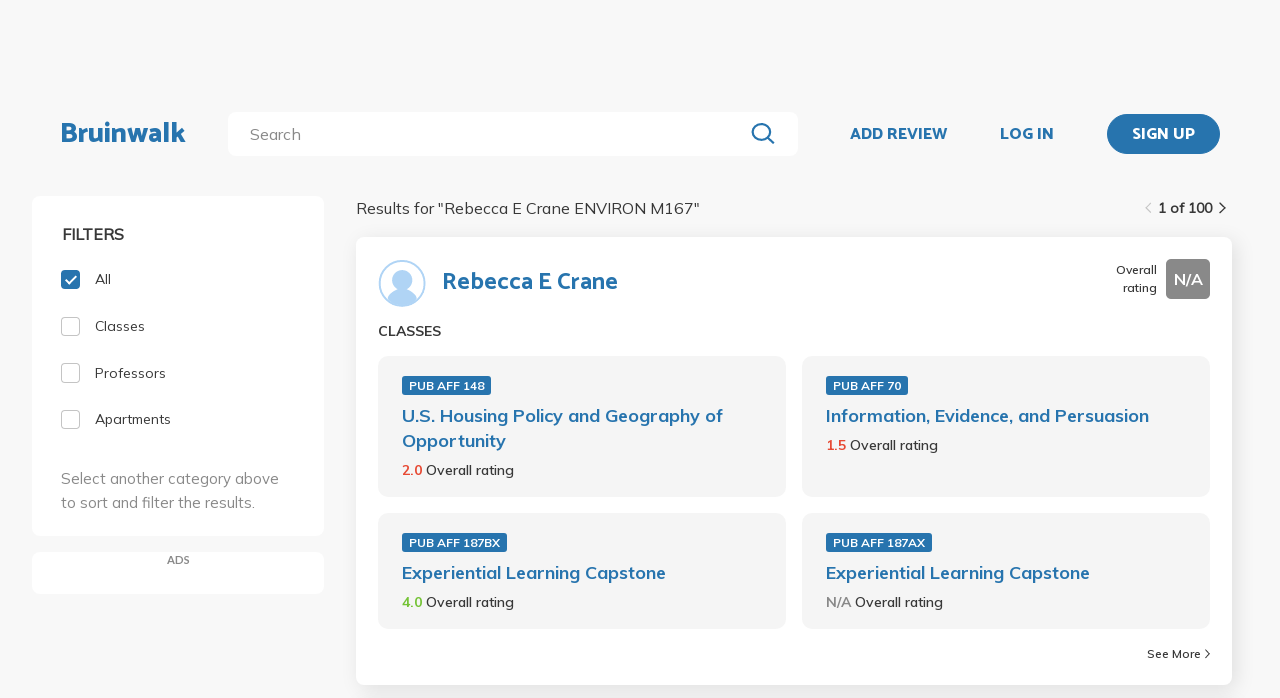

--- FILE ---
content_type: text/html; charset=utf-8
request_url: https://bruinwalk.com/search/?q=Rebecca%20E%20Crane%20ENVIRON%20M167
body_size: 9245
content:
<!doctype html>



<html lang=en>
  <head>
    <meta charset="UTF-8" />
    <meta name="viewport"
          content="width=device-width, initial-scale=1.0, maximum-scale=1.0, user-scalable=0"/>
    <meta property="fb:app_id" content="444337459097688" />
    <meta name="theme-color" content="#2774AE">
    
  <meta name="description"
        content="Search for 'Rebecca E Crane ENVIRON M167' | Bruinwalk: Your guide to UCLA."/>
  <meta name="image" content="https://bruinwalk-assets.sfo3.cdn.digitaloceanspaces.com/static-production/img/fbimg.png">
  <meta name="og:site_name" content="Bruinwalk">
  <meta property="og:type" content="website" />
  <meta property="og:title"
        content="Search for 'Rebecca E Crane ENVIRON M167' | Bruinwalk"/>
  <meta property="og:url" content="http://bruinwalk.com/search/?q=Rebecca%20E%20Crane%20ENVIRON%20M167" />
  <meta property="og:image" content="https://bruinwalk-assets.sfo3.cdn.digitaloceanspaces.com/static-production/img/fbimg.png" />
  <meta property="og:description"
        content="Search for 'Rebecca E Crane ENVIRON M167' | Bruinwalk is your guide to the best professors, courses and apartments in UCLA. Get the bear truth."/>

    
    <link rel="stylesheet" href="https://bruinwalk-assets.sfo3.cdn.digitaloceanspaces.com/static-production/CACHE/css/output.33a637feb865.css" type="text/css">
    <link href='https://fonts.googleapis.com/css?family=Lato:400,100,400italic,300,700|Open+Sans:600,800|Oswald'
          rel='stylesheet'
          type='text/css'>
    <link href="https://fonts.googleapis.com/css?family=Catamaran:400,700,800&display=swap"
          rel="stylesheet">
    <link href="https://fonts.googleapis.com/css?family=Muli:400,600,700&display=swap"
          rel="stylesheet">
    <link href="https://fonts.googleapis.com/css?family=Open+Sans:400,700,800&display=swap"
          rel="stylesheet">
    <link href="https://fonts.googleapis.com/css2?family=Mulish&display=swap"
          rel="stylesheet">
    <link rel="stylesheet"
          href="https://maxcdn.bootstrapcdn.com/font-awesome/4.5.0/css/font-awesome.min.css">
    <link href="https://cdnjs.cloudflare.com/ajax/libs/nprogress/0.2.0/nprogress.min.css"
          rel='stylesheet'/>
    
  <link rel="stylesheet" href="https://bruinwalk-assets.sfo3.cdn.digitaloceanspaces.com/static-production/CACHE/css/output.f0064fcb5f63.css" type="text/css">

    
    <link rel="shortcut icon"
          type="image/x-icon"
          href="https://bruinwalk-assets.sfo3.cdn.digitaloceanspaces.com/static-production/favicon.ico">
    <script src="https://bruinwalk-assets.sfo3.cdn.digitaloceanspaces.com/static-production/CACHE/js/output.895b5422ec1e.js"></script>
    
    <script src="https://cdn.broadstreetads.com/init-2.min.js"></script>
    <script>broadstreet.watch({ networkId: 5876 })</script>
    <title>
      
  
    Search for "Rebecca E Crane ENVIRON M167" | Bruinwalk
  

    </title>
  </head>
  <body>
    
    
    <section class="view">
      <div class="upper-content">
        



<div id="nav-ad"><broadstreet-zone zone-id="70307"></broadstreet-zone>
</div>
<nav class="content-row ">
  
  <a href="/" class="nav-link" id="nav-logo">
    
      Bruinwalk
    
  </a>
  <div class="nav-spacer"></div>
  
  <div id="nav-second-row">
    
    
<form id="nav-search"
      class="search-bar "
      action="/search/"
      method="GET">
  <input class="autocomplete"
         name="q"
         type="search"
         role="search"
         maxlength="100"
         placeholder="Search"
         
         
         autocomplete="off"
         required="required"
         formnovalidate="formnovalidate"/>
  <img src="https://bruinwalk-assets.sfo3.cdn.digitaloceanspaces.com/static-production/img/magnifying-glass.svg" class="submit-search" />
  <div class="suggestions-container"></div>
</form>


<script src="https://bruinwalk-assets.sfo3.cdn.digitaloceanspaces.com/static-production/lib/jquery.autocomplete.js"></script>
<script src="https://bruinwalk-assets.sfo3.cdn.digitaloceanspaces.com/static-production/js/app/searchBar.js"></script>

    
      <img src="https://bruinwalk-assets.sfo3.cdn.digitaloceanspaces.com/static-production/img/sliders.svg"
           id="nav-settings"
           onclick="open_modal(document.querySelector('.refine-modal'))">
    </img>
  
</div>
<div class="nav-spacer"></div>

<a href="/review/professor/"
   class="nav-link add-review"
   id="review-link">
  ADD REVIEW
</a>

  
  <div class="nav-spacer"></div>
  <a href="/accounts/login/?next=/search/"
     class="nav-link">LOG IN</a>
  <div class="nav-spacer"></div>
  <a href="/accounts/login/?next=/search/"
     id="signup-link">
    <div class="solid-button">SIGN UP</div>
  </a>

</nav>
<div id="after-nav-spacer"></div>
<script>
   $(document).ready(function() {
  
   
   var url = '/review/professor/',
       data = {
           'professor': null,
           'department': null,
           'course': null
       };
   
  
   var $addReviewBtn = $('.add-review');
   $addReviewBtn.attr("href", url + '?' + $.param(data));
   });
</script>

        <section class="content">
          
          
  <div class="row expanded-medium">
    <div class="controls small-12 medium-3 columns">
      <div class="hide-for-small-only">
<div class="browse-section bruinwalk-card row">
  <div class="browse-options">
    <form id="category_filter">
      <p class='filter-title'>FILTERS</p>
      <a  class="selected">
        <label>
          
          <input type="checkbox"
                 name="category"
                 class='checkbox'
                 value="all"
                 checked/>
          <div class="pretend-checkbox"></div>
          <div class="pretend-checkmark"></div>
          <span>All</span>
        </label>
      </a>
      <a >
        <label>
          <input type="checkbox"
                 name="category"
                 class='checkbox'
                 value="classes"
                 />
          <div class="pretend-checkbox"></div>
          <div class="pretend-checkmark"></div>
          <span>Classes</span>
        </label>
      </a>
      <a >
        <label>
          <input type="checkbox"
                 name="category"
                 class='checkbox'
                 value="professors"
                 />
          <div class="pretend-checkbox"></div>
          <div class="pretend-checkmark"></div>
          <span>Professors</span>
        </label>
      </a>
      <a >
        <label>
          <input id="apts-button"
                 type="checkbox"
                 class='checkbox'
                 name="category"
                 value="apartments"
                 />
          <div class="pretend-checkbox"></div>
          <div class="pretend-checkmark"></div>
          <span>Apartments</span>
        </label>
      </a>
      <a class="refine-button show-for-small-only">
        <span>Refine results</span>
        <br />
        <span><i class="fa fa-chevron-down icon-chevron"></i></span>
      </a>
      <div class ="refine-category">

    <div class="aux-text hide-for-small-only">
        <br />
        <p>Select another category above to sort and filter the results.</p>
    </div>

</div>
    </form>
  </div>
</div>

<div class="hide-for-small-only">
  <div class="ad bruinwalk-card" id="ad-card">
    <h6>ADS</h6>
    <div class="res-ad"><broadstreet-zone zone-id="70308"></broadstreet-zone>
</div>
    <div class="res-ad"><broadstreet-zone zone-id="88406"></broadstreet-zone>
</div>
    <div class="res-ad"><broadstreet-zone zone-id="88419"></broadstreet-zone>
</div>
  </div>
</div>
</div>
      <div class="show-for-small-only">

<div class="shader 
  closed
">
  <div class="modal-card refine-modal">
    <img class="close-modal" src="https://bruinwalk-assets.sfo3.cdn.digitaloceanspaces.com/static-production/img/cross.svg">
  </img>
  <div class="modal-contents">
    
  <div class="browse-section bruinwalk-card row show-for-small-only">
    <div class="browse-options">
      <form id="category_filter">
        <p class='filter-title'>FILTERS</p>
        <a  class="selected">
          <label>
            <input type="checkbox"
                   name="category"
                   class='checkbox'
                   value="all"
                   checked/>
            <div class="pretend-checkbox"></div>
            <div class="pretend-checkmark"></div>
            <span>All</span>
          </label>
        </a>
        <a >
          <label>
            <input type="checkbox"
                   name="category"
                   class='checkbox'
                   value="classes"
                   />
            <div class="pretend-checkbox"></div>
            <div class="pretend-checkmark"></div>
            <span>Classes</span>
          </label>
        </a>
        <a >
          <label>
            <input type="checkbox"
                   name="category"
                   class='checkbox'
                   value="professors"
                   />
            <div class="pretend-checkbox"></div>
            <div class="pretend-checkmark"></div>
            <span>Professors</span>
          </label>
        </a>
        <a >
          <label>
            <input id="apts-button"
                   type="checkbox"
                   class='checkbox'
                   name="category"
                   value="apartments"
                   />
            <div class="pretend-checkbox"></div>
            <div class="pretend-checkmark"></div>
            <span>Apartments</span>
          </label>
        </a>
        <div class ="refine-category">

    <div class="aux-text hide-for-small-only">
        <br />
        <p>Select another category above to sort and filter the results.</p>
    </div>

</div>
      </form>
    </div>
  </div>

  </div>
  <div class="modal-button-container">
    
  

  </div>
</div>
</div>
<script>
    // e can be any child element of the shader which contains the target modal, or the shader itself
    function close_modal(e) {
        e.closest(".shader").classList.add("fadeout");
    }

    function open_modal(e) {
        const shader = e.closest(".shader");
        shader.classList.remove("closed");
        shader.classList.add("fadein");
        document.body.classList.add("modal-open");
    }

    // If there exists a single visible shader
    if (document.querySelector(".shader:not(.closed)") != null) {
        document.body.classList.add("modal-open");
    }

    // [...] converts the HTMLCollection into an array
    [...document.getElementsByClassName("shader")].forEach(shader => {
        // Clicking on the shader closes the modal
        const modal_card = shader.querySelector(".modal-card");
        shader.addEventListener("click", (event) => {
            if (!modal_card.contains(event.target) && document.body.contains(event.target)){
                    // If the current element no longer exists, it means it went away on click and should not close the shader
                    close_modal(shader)
            }
        });
        // Clicking on the X button also closes the modal
        shader.querySelector(".close-modal").addEventListener("click", () => close_modal(shader));

        shader.addEventListener("animationend", (event) => {
            // Ensures that the modal won't close on other transitions such as button hover
            if (event.target == shader) {
                const classList = shader.classList;
                if (classList.contains("fadeout")) {
                    classList.remove("fadeout");
                    classList.add("closed");
                    document.body.classList.remove("modal-open");
                } else if (classList.contains("fadein")) {
                    classList.remove("fadein");
                }
            }
        });
    });
</script>

  <script>
  $(document).on('pjax:end', function() {
    document.body.classList.remove("modal-open");
  });
  </script>

</div>
    </div>
    <div class="browse">
<div class="medium-9 columns">
  <div id="result-wrapper">
    <div class="show-for-small-only">
      <div class="ad row" style="margin-bottom: 0 !important; padding: 0;"></div>
    </div>
    <div class="search-info">
      


<div class="filter-tag-wrapper show-for-small-only">
  
</div>
<script>

  $('#search_filter_type').click(function(){
      console.log('TODO: delete the tag')
  })
  
</script>

      <div class="white-space show-for-small-only"></div>
      <div class="fix-to-right">
<div class="paginator">
  <span>
    <a   class="paginator-left disabled" 
       data-pjax>
      <img  src="https://bruinwalk-assets.sfo3.cdn.digitaloceanspaces.com/static-production/img/arrow-right-disabled.svg" 
           class="left-arrow"/>
    </a>
    <span>1 of 100</span>
    <a   href="/search/?q=Rebecca+E+Crane+ENVIRON+M167&amp;page=2" class="paginator-right"
        
       data-pjax>
      <img  src="https://bruinwalk-assets.sfo3.cdn.digitaloceanspaces.com/static-production/img/arrow-right.svg" />
    </a>
  </a>
</span>
</div>
</div>
    </div>
    <p class="results-text small-9 columns">
      
        Results for "<span class="query-text text-limit-area">Rebecca E Crane ENVIRON M167</span>"
      
    </p>
    <div class="clearfix"></div>
    <div class="results" style="padding-bottom: 0em;">
      
        
          
<div class="result-card flex-container">
  <div class="result-meta flex-container">
    
  
  <div class="flex-container professor-meta-content">
    <a href="/professors/rebecca-e-crane/">
      <div class="res-round-img"
           style="background-image:url('https://bruinwalk-assets.sfo3.cdn.digitaloceanspaces.com/static-production/img/placeholder.svg')"></div>
    </a>
    <a class="professor-name flex-item flex-middle"
       href="/professors/rebecca-e-crane/"
       style="margin-left:16px;">Rebecca E Crane</a>
  </div>
  
    <div class="flex-item flex-end">
<div class="flex-container rating-container" style="width: unset">
  <span class="rating-display">Overall rating</span>
  <span class="rating-box flex-container flex-item flex-middle"
        style="background-color: #898989">
    <b class="rating"> N/A </b>
  </span>
</div>
</div>
  

  </div>
  <div class="result-meta flex-container">
    
  </div>
  <span class="subresult-label">
    
  CLASSES

  </span>
  <div class="result-subresults flex-container">
    
  
    
      
        <div class="subresult-card class-info">
          <a class="class-id" href="/professors/rebecca-e-crane/pub-aff-148/">PUB AFF 148</a>
          <a class="name" href="/professors/rebecca-e-crane/pub-aff-148/">U.S. Housing Policy and Geography of Opportunity</a>
          <span class="rating">
            <b style="color: #E74A34">
              2.0
            </b>
            <span class="rating-display">Overall rating</span>
          </span>
        </div>
      
        <div class="subresult-card class-info">
          <a class="class-id" href="/professors/rebecca-e-crane/pub-aff-70/">PUB AFF 70</a>
          <a class="name" href="/professors/rebecca-e-crane/pub-aff-70/">Information, Evidence, and Persuasion</a>
          <span class="rating">
            <b style="color: #E74A34">
              1.5
            </b>
            <span class="rating-display">Overall rating</span>
          </span>
        </div>
      
        <div class="subresult-card class-info">
          <a class="class-id" href="/professors/rebecca-e-crane/pub-aff-187bx/">PUB AFF 187BX</a>
          <a class="name" href="/professors/rebecca-e-crane/pub-aff-187bx/">Experiential Learning Capstone</a>
          <span class="rating">
            <b style="color: #75C337">
              4.0
            </b>
            <span class="rating-display">Overall rating</span>
          </span>
        </div>
      
        <div class="subresult-card class-info">
          <a class="class-id" href="/professors/rebecca-e-crane/pub-aff-187ax/">PUB AFF 187AX</a>
          <a class="name" href="/professors/rebecca-e-crane/pub-aff-187ax/">Experiential Learning Capstone</a>
          <span class="rating">
            <b style="color: #898989">
              N/A
            </b>
            <span class="rating-display">Overall rating</span>
          </span>
        </div>
      
    
  

  </div>
  
  
    
<a class="see-more flex-container flex-item flex-bottom"
   href="/professors/rebecca-e-crane/"
   style="width:unset;">See More
  <img src=https://bruinwalk-assets.sfo3.cdn.digitaloceanspaces.com/static-production/img/arrow-right.svg
       style="align-self:center; margin-left:4px"/>
</a>

  

</div>

        
        
      
        
          
<div class="result-card flex-container">
  <div class="result-meta flex-container">
    
  <div class="flex-container class-meta-content">
    <a href="/classes/environ-m167/">
      <div class="class-id">ENVIRON M167</div>
    </a>
    
<div class="flex-container rating-container" style="width: unset">
  <span class="rating-display">Overall rating</span>
  <span class="rating-box flex-container flex-item flex-middle"
        style="background-color: #75C337">
    <b class="rating"> 4.0 </b>
  </span>
</div>

  </div>

  </div>
  <div class="result-meta flex-container">
    
  <a href="/classes/environ-m167/">Environmental Justice through Multiple Lenses</a>

  </div>
  <span class="subresult-label">
    PROFESSORS
  </span>
  <div class="result-subresults flex-container">
    
  
  
    
      
        <div class="subresult-card flex-container prof-info hide-for-small-only">
          <div class="flex-container" style="align-items:center;width:unset;">
            <a href="/professors/moana-mcclellan/environ-m167/">
              <div class="res-round-img"
                   style="background-image:url('https://bruinwalk-assets.sfo3.cdn.digitaloceanspaces.com/static-production/img/placeholder.svg');margin-bottom:unset;">
              </div>
            </a>
            <a href="/professors/moana-mcclellan/environ-m167/" class="name"><b>Moana McClellan</b></a>
          </div>
          <span class="rating flex-item flex-middle">
            <b style="color: #75C337">
              3.6
            </b>
            <span class="rating-display">Overall rating</span>
          </span>
        </div>
        
        <div class="subresult-card flex-container prof-info show-for-small-only"
             style="justify-content: flex-start;flex: 0 100%">
          <a href="/professors/moana-mcclellan/environ-m167/">
            <div class="res-round-img"
                 style="background-image:url('https://bruinwalk-assets.sfo3.cdn.digitaloceanspaces.com/static-production/img/placeholder.svg');margin-bottom:unset;">
            </div>
          </a>
          <div style="align-items:center;width:unset;padding-left: 5%;">
            <a href="/professors/moana-mcclellan/environ-m167/" class=""><b>Moana McClellan</b></a>
            <br>
            <span class="rating flex-item flex-middle">
              <b style="color: #75C337">
                3.6
              </b>
              <span class="rating-display">Overall rating</span>
            </span>
          </div>
        </div>
      
        <div class="subresult-card flex-container prof-info hide-for-small-only">
          <div class="flex-container" style="align-items:center;width:unset;">
            <a href="/professors/alesia-montgomery/environ-m167/">
              <div class="res-round-img"
                   style="background-image:url('https://bruinwalk-assets.sfo3.cdn.digitaloceanspaces.com/static-production/img/placeholder.svg');margin-bottom:unset;">
              </div>
            </a>
            <a href="/professors/alesia-montgomery/environ-m167/" class="name"><b>Alesia Montgomery</b></a>
          </div>
          <span class="rating flex-item flex-middle">
            <b style="color: #1D830D">
              5.0
            </b>
            <span class="rating-display">Overall rating</span>
          </span>
        </div>
        
        <div class="subresult-card flex-container prof-info show-for-small-only"
             style="justify-content: flex-start;flex: 0 100%">
          <a href="/professors/alesia-montgomery/environ-m167/">
            <div class="res-round-img"
                 style="background-image:url('https://bruinwalk-assets.sfo3.cdn.digitaloceanspaces.com/static-production/img/placeholder.svg');margin-bottom:unset;">
            </div>
          </a>
          <div style="align-items:center;width:unset;padding-left: 5%;">
            <a href="/professors/alesia-montgomery/environ-m167/" class=""><b>Alesia Montgomery</b></a>
            <br>
            <span class="rating flex-item flex-middle">
              <b style="color: #1D830D">
                5.0
              </b>
              <span class="rating-display">Overall rating</span>
            </span>
          </div>
        </div>
      
        <div class="subresult-card flex-container prof-info hide-for-small-only">
          <div class="flex-container" style="align-items:center;width:unset;">
            <a href="/professors/tam-janine-guy/environ-m167/">
              <div class="res-round-img"
                   style="background-image:url('https://bruinwalk-assets.sfo3.cdn.digitaloceanspaces.com/static-production/img/placeholder.svg');margin-bottom:unset;">
              </div>
            </a>
            <a href="/professors/tam-janine-guy/environ-m167/" class="name"><b>Tam Guy</b></a>
          </div>
          <span class="rating flex-item flex-middle">
            <b style="color: #75C337">
              4.0
            </b>
            <span class="rating-display">Overall rating</span>
          </span>
        </div>
        
        <div class="subresult-card flex-container prof-info show-for-small-only"
             style="justify-content: flex-start;flex: 0 100%">
          <a href="/professors/tam-janine-guy/environ-m167/">
            <div class="res-round-img"
                 style="background-image:url('https://bruinwalk-assets.sfo3.cdn.digitaloceanspaces.com/static-production/img/placeholder.svg');margin-bottom:unset;">
            </div>
          </a>
          <div style="align-items:center;width:unset;padding-left: 5%;">
            <a href="/professors/tam-janine-guy/environ-m167/" class=""><b>Tam Guy</b></a>
            <br>
            <span class="rating flex-item flex-middle">
              <b style="color: #75C337">
                4.0
              </b>
              <span class="rating-display">Overall rating</span>
            </span>
          </div>
        </div>
      
        <div class="subresult-card flex-container prof-info hide-for-small-only">
          <div class="flex-container" style="align-items:center;width:unset;">
            <a href="/professors/karna-wong/environ-m167/">
              <div class="res-round-img"
                   style="background-image:url('https://bruinwalk-assets.sfo3.cdn.digitaloceanspaces.com/static-production/img/placeholder.svg');margin-bottom:unset;">
              </div>
            </a>
            <a href="/professors/karna-wong/environ-m167/" class="name"><b>Karna Wong</b></a>
          </div>
          <span class="rating flex-item flex-middle">
            <b style="color: #898989">
              N/A
            </b>
            <span class="rating-display">Overall rating</span>
          </span>
        </div>
        
        <div class="subresult-card flex-container prof-info show-for-small-only"
             style="justify-content: flex-start;flex: 0 100%">
          <a href="/professors/karna-wong/environ-m167/">
            <div class="res-round-img"
                 style="background-image:url('https://bruinwalk-assets.sfo3.cdn.digitaloceanspaces.com/static-production/img/placeholder.svg');margin-bottom:unset;">
            </div>
          </a>
          <div style="align-items:center;width:unset;padding-left: 5%;">
            <a href="/professors/karna-wong/environ-m167/" class=""><b>Karna Wong</b></a>
            <br>
            <span class="rating flex-item flex-middle">
              <b style="color: #898989">
                N/A
              </b>
              <span class="rating-display">Overall rating</span>
            </span>
          </div>
        </div>
      
    
  

  </div>
  
  
    
<a class="see-more flex-container flex-item flex-bottom"
   href="/classes/environ-m167/"
   style="width:unset;">See More
  <img src=https://bruinwalk-assets.sfo3.cdn.digitaloceanspaces.com/static-production/img/arrow-right.svg
       style="align-self:center; margin-left:4px"/>
</a>

  

</div>

        
        
      
        
          
<div class="result-card flex-container">
  <div class="result-meta flex-container">
    
  
  <div class="flex-container professor-meta-content">
    <a href="/professors/randall-d-crane/">
      <div class="res-round-img"
           style="background-image:url('https://bruinwalk-assets.sfo3.cdn.digitaloceanspaces.com/static-production/img/placeholder.svg')"></div>
    </a>
    <a class="professor-name flex-item flex-middle"
       href="/professors/randall-d-crane/"
       style="margin-left:16px;">Randall D Crane</a>
  </div>
  
    <div class="flex-item flex-end">
<div class="flex-container rating-container" style="width: unset">
  <span class="rating-display">Overall rating</span>
  <span class="rating-box flex-container flex-item flex-middle"
        style="background-color: #F7C935">
    <b class="rating"> 3.4 </b>
  </span>
</div>
</div>
  

  </div>
  <div class="result-meta flex-container">
    
  </div>
  <span class="subresult-label">
    
  CLASSES

  </span>
  <div class="result-subresults flex-container">
    
  
    
      
        <div class="subresult-card class-info">
          <a class="class-id" href="/professors/randall-d-crane/pub-plc-187/">PUB PLC 187</a>
          <a class="name" href="/professors/randall-d-crane/pub-plc-187/">Research Seminar: Public Policy</a>
          <span class="rating">
            <b style="color: #F7C935">
              3.3
            </b>
            <span class="rating-display">Overall rating</span>
          </span>
        </div>
      
        <div class="subresult-card class-info">
          <a class="class-id" href="/professors/randall-d-crane/urbn-pl-m254/">URBN PL M254</a>
          <a class="name" href="/professors/randall-d-crane/urbn-pl-m254/">Transportation, Land Use, and Urban Form</a>
          <span class="rating">
            <b style="color: #F7C935">
              3.5
            </b>
            <span class="rating-display">Overall rating</span>
          </span>
        </div>
      
        <div class="subresult-card class-info">
          <a class="class-id" href="/professors/randall-d-crane/urbn-pl-121/">URBN PL 121</a>
          <a class="name" href="/professors/randall-d-crane/urbn-pl-121/">Urban Policy and Planning</a>
          <span class="rating">
            <b style="color: #F7C935">
              3.2
            </b>
            <span class="rating-display">Overall rating</span>
          </span>
        </div>
      
        <div class="subresult-card class-info">
          <a class="class-id" href="/professors/randall-d-crane/cluster-m1a/">CLUSTER M1A</a>
          <a class="name" href="/professors/randall-d-crane/cluster-m1a/">Food: Lens for Environment and Sustainability</a>
          <span class="rating">
            <b style="color: #F7C935">
              3.5
            </b>
            <span class="rating-display">Overall rating</span>
          </span>
        </div>
      
    
  

  </div>
  
  
    
<a class="see-more flex-container flex-item flex-bottom"
   href="/professors/randall-d-crane/"
   style="width:unset;">See More
  <img src=https://bruinwalk-assets.sfo3.cdn.digitaloceanspaces.com/static-production/img/arrow-right.svg
       style="align-self:center; margin-left:4px"/>
</a>

  

</div>

        
        
          
            <div class="show-for-small-only">
              <div class="ad bruinwalk-card row">
                <h6>AD</h6>
                <broadstreet-zone zone-id="70308"></broadstreet-zone>

              </div>
            </div>
          
        
      
        
          
<div class="result-card flex-container">
  <div class="result-meta flex-container">
    
  <div class="flex-container class-meta-content">
    <a href="/classes/environ-m164/">
      <div class="class-id">ENVIRON M164</div>
    </a>
    
<div class="flex-container rating-container" style="width: unset">
  <span class="rating-display">Overall rating</span>
  <span class="rating-box flex-container flex-item flex-middle"
        style="background-color: #E74A34">
    <b class="rating"> 2.0 </b>
  </span>
</div>

  </div>

  </div>
  <div class="result-meta flex-container">
    
  <a href="/classes/environ-m164/">Environmental Politics and Governance</a>

  </div>
  <span class="subresult-label">
    PROFESSORS
  </span>
  <div class="result-subresults flex-container">
    
  
  
    
      
        <div class="subresult-card flex-container prof-info hide-for-small-only">
          <div class="flex-container" style="align-items:center;width:unset;">
            <a href="/professors/stephanie-pincetl/environ-m164/">
              <div class="res-round-img"
                   style="background-image:url('https://bruinwalk-assets.sfo3.cdn.digitaloceanspaces.com/static-production/img/placeholder.svg');margin-bottom:unset;">
              </div>
            </a>
            <a href="/professors/stephanie-pincetl/environ-m164/" class="name"><b>Stephanie Pincetl</b></a>
          </div>
          <span class="rating flex-item flex-middle">
            <b style="color: #E74A34">
              1.0
            </b>
            <span class="rating-display">Overall rating</span>
          </span>
        </div>
        
        <div class="subresult-card flex-container prof-info show-for-small-only"
             style="justify-content: flex-start;flex: 0 100%">
          <a href="/professors/stephanie-pincetl/environ-m164/">
            <div class="res-round-img"
                 style="background-image:url('https://bruinwalk-assets.sfo3.cdn.digitaloceanspaces.com/static-production/img/placeholder.svg');margin-bottom:unset;">
            </div>
          </a>
          <div style="align-items:center;width:unset;padding-left: 5%;">
            <a href="/professors/stephanie-pincetl/environ-m164/" class=""><b>Stephanie Pincetl</b></a>
            <br>
            <span class="rating flex-item flex-middle">
              <b style="color: #E74A34">
                1.0
              </b>
              <span class="rating-display">Overall rating</span>
            </span>
          </div>
        </div>
      
        <div class="subresult-card flex-container prof-info hide-for-small-only">
          <div class="flex-container" style="align-items:center;width:unset;">
            <a href="/professors/noah-garrison/environ-m164/">
              <div class="res-round-img"
                   style="background-image:url('https://bruinwalk-assets.sfo3.cdn.digitaloceanspaces.com/static-production/img/placeholder.svg');margin-bottom:unset;">
              </div>
            </a>
            <a href="/professors/noah-garrison/environ-m164/" class="name"><b>Noah Garrison</b></a>
          </div>
          <span class="rating flex-item flex-middle">
            <b style="color: #1D830D">
              5.0
            </b>
            <span class="rating-display">Overall rating</span>
          </span>
        </div>
        
        <div class="subresult-card flex-container prof-info show-for-small-only"
             style="justify-content: flex-start;flex: 0 100%">
          <a href="/professors/noah-garrison/environ-m164/">
            <div class="res-round-img"
                 style="background-image:url('https://bruinwalk-assets.sfo3.cdn.digitaloceanspaces.com/static-production/img/placeholder.svg');margin-bottom:unset;">
            </div>
          </a>
          <div style="align-items:center;width:unset;padding-left: 5%;">
            <a href="/professors/noah-garrison/environ-m164/" class=""><b>Noah Garrison</b></a>
            <br>
            <span class="rating flex-item flex-middle">
              <b style="color: #1D830D">
                5.0
              </b>
              <span class="rating-display">Overall rating</span>
            </span>
          </div>
        </div>
      
        <div class="subresult-card flex-container prof-info hide-for-small-only">
          <div class="flex-container" style="align-items:center;width:unset;">
            <a href="/professors/deepak-sivaraman/environ-m164/">
              <div class="res-round-img"
                   style="background-image:url('https://bruinwalk-assets.sfo3.cdn.digitaloceanspaces.com/static-production/img/placeholder.svg');margin-bottom:unset;">
              </div>
            </a>
            <a href="/professors/deepak-sivaraman/environ-m164/" class="name"><b>Deepak Sivaraman</b></a>
          </div>
          <span class="rating flex-item flex-middle">
            <b style="color: #898989">
              N/A
            </b>
            <span class="rating-display">Overall rating</span>
          </span>
        </div>
        
        <div class="subresult-card flex-container prof-info show-for-small-only"
             style="justify-content: flex-start;flex: 0 100%">
          <a href="/professors/deepak-sivaraman/environ-m164/">
            <div class="res-round-img"
                 style="background-image:url('https://bruinwalk-assets.sfo3.cdn.digitaloceanspaces.com/static-production/img/placeholder.svg');margin-bottom:unset;">
            </div>
          </a>
          <div style="align-items:center;width:unset;padding-left: 5%;">
            <a href="/professors/deepak-sivaraman/environ-m164/" class=""><b>Deepak Sivaraman</b></a>
            <br>
            <span class="rating flex-item flex-middle">
              <b style="color: #898989">
                N/A
              </b>
              <span class="rating-display">Overall rating</span>
            </span>
          </div>
        </div>
      
        <div class="subresult-card flex-container prof-info hide-for-small-only">
          <div class="flex-container" style="align-items:center;width:unset;">
            <a href="/professors/nurit-katz/environ-m164/">
              <div class="res-round-img"
                   style="background-image:url('https://bruinwalk-assets.sfo3.cdn.digitaloceanspaces.com/static-production/img/placeholder.svg');margin-bottom:unset;">
              </div>
            </a>
            <a href="/professors/nurit-katz/environ-m164/" class="name"><b>Nurit Katz</b></a>
          </div>
          <span class="rating flex-item flex-middle">
            <b style="color: #898989">
              N/A
            </b>
            <span class="rating-display">Overall rating</span>
          </span>
        </div>
        
        <div class="subresult-card flex-container prof-info show-for-small-only"
             style="justify-content: flex-start;flex: 0 100%">
          <a href="/professors/nurit-katz/environ-m164/">
            <div class="res-round-img"
                 style="background-image:url('https://bruinwalk-assets.sfo3.cdn.digitaloceanspaces.com/static-production/img/placeholder.svg');margin-bottom:unset;">
            </div>
          </a>
          <div style="align-items:center;width:unset;padding-left: 5%;">
            <a href="/professors/nurit-katz/environ-m164/" class=""><b>Nurit Katz</b></a>
            <br>
            <span class="rating flex-item flex-middle">
              <b style="color: #898989">
                N/A
              </b>
              <span class="rating-display">Overall rating</span>
            </span>
          </div>
        </div>
      
    
  

  </div>
  
  
    
<a class="see-more flex-container flex-item flex-bottom"
   href="/classes/environ-m164/"
   style="width:unset;">See More
  <img src=https://bruinwalk-assets.sfo3.cdn.digitaloceanspaces.com/static-production/img/arrow-right.svg
       style="align-self:center; margin-left:4px"/>
</a>

  

</div>

        
        
      
        
          
<div class="result-card flex-container">
  <div class="result-meta flex-container">
    
  <div class="flex-container class-meta-content">
    <a href="/classes/environ-m127/">
      <div class="class-id">ENVIRON M127</div>
    </a>
    
<div class="flex-container rating-container" style="width: unset">
  <span class="rating-display">Overall rating</span>
  <span class="rating-box flex-container flex-item flex-middle"
        style="background-color: #898989">
    <b class="rating"> N/A </b>
  </span>
</div>

  </div>

  </div>
  <div class="result-meta flex-container">
    
  <a href="/classes/environ-m127/">Soils and Environment</a>

  </div>
  <span class="subresult-label">
    PROFESSORS
  </span>
  <div class="result-subresults flex-container">
    
  
  
    
      
        <div class="subresult-card flex-container prof-info hide-for-small-only">
          <div class="flex-container" style="align-items:center;width:unset;">
            <a href="/professors/gregory-s-okin/environ-m127/">
              <div class="res-round-img"
                   style="background-image:url('https://bruinwalk-assets.sfo3.cdn.digitaloceanspaces.com/media/images/professors/Gregory_S_Okin_DFLUne7.jpg');margin-bottom:unset;">
              </div>
            </a>
            <a href="/professors/gregory-s-okin/environ-m127/" class="name"><b>Gregory Okin</b></a>
          </div>
          <span class="rating flex-item flex-middle">
            <b style="color: #898989">
              N/A
            </b>
            <span class="rating-display">Overall rating</span>
          </span>
        </div>
        
        <div class="subresult-card flex-container prof-info show-for-small-only"
             style="justify-content: flex-start;flex: 0 100%">
          <a href="/professors/gregory-s-okin/environ-m127/">
            <div class="res-round-img"
                 style="background-image:url('https://bruinwalk-assets.sfo3.cdn.digitaloceanspaces.com/media/images/professors/Gregory_S_Okin_DFLUne7.jpg');margin-bottom:unset;">
            </div>
          </a>
          <div style="align-items:center;width:unset;padding-left: 5%;">
            <a href="/professors/gregory-s-okin/environ-m127/" class=""><b>Gregory Okin</b></a>
            <br>
            <span class="rating flex-item flex-middle">
              <b style="color: #898989">
                N/A
              </b>
              <span class="rating-display">Overall rating</span>
            </span>
          </div>
        </div>
      
        <div class="subresult-card flex-container prof-info hide-for-small-only">
          <div class="flex-container" style="align-items:center;width:unset;">
            <a href="/professors/avishesh-neupane/environ-m127/">
              <div class="res-round-img"
                   style="background-image:url('https://bruinwalk-assets.sfo3.cdn.digitaloceanspaces.com/static-production/img/placeholder.svg');margin-bottom:unset;">
              </div>
            </a>
            <a href="/professors/avishesh-neupane/environ-m127/" class="name"><b>Avishesh Neupane</b></a>
          </div>
          <span class="rating flex-item flex-middle">
            <b style="color: #898989">
              N/A
            </b>
            <span class="rating-display">Overall rating</span>
          </span>
        </div>
        
        <div class="subresult-card flex-container prof-info show-for-small-only"
             style="justify-content: flex-start;flex: 0 100%">
          <a href="/professors/avishesh-neupane/environ-m127/">
            <div class="res-round-img"
                 style="background-image:url('https://bruinwalk-assets.sfo3.cdn.digitaloceanspaces.com/static-production/img/placeholder.svg');margin-bottom:unset;">
            </div>
          </a>
          <div style="align-items:center;width:unset;padding-left: 5%;">
            <a href="/professors/avishesh-neupane/environ-m127/" class=""><b>Avishesh Neupane</b></a>
            <br>
            <span class="rating flex-item flex-middle">
              <b style="color: #898989">
                N/A
              </b>
              <span class="rating-display">Overall rating</span>
            </span>
          </div>
        </div>
      
        <div class="subresult-card flex-container prof-info hide-for-small-only">
          <div class="flex-container" style="align-items:center;width:unset;">
            <a href="/professors/lilia-illes/environ-m127/">
              <div class="res-round-img"
                   style="background-image:url('https://bruinwalk-assets.sfo3.cdn.digitaloceanspaces.com/static-production/img/placeholder.svg');margin-bottom:unset;">
              </div>
            </a>
            <a href="/professors/lilia-illes/environ-m127/" class="name"><b>Lilia Illes</b></a>
          </div>
          <span class="rating flex-item flex-middle">
            <b style="color: #898989">
              N/A
            </b>
            <span class="rating-display">Overall rating</span>
          </span>
        </div>
        
        <div class="subresult-card flex-container prof-info show-for-small-only"
             style="justify-content: flex-start;flex: 0 100%">
          <a href="/professors/lilia-illes/environ-m127/">
            <div class="res-round-img"
                 style="background-image:url('https://bruinwalk-assets.sfo3.cdn.digitaloceanspaces.com/static-production/img/placeholder.svg');margin-bottom:unset;">
            </div>
          </a>
          <div style="align-items:center;width:unset;padding-left: 5%;">
            <a href="/professors/lilia-illes/environ-m127/" class=""><b>Lilia Illes</b></a>
            <br>
            <span class="rating flex-item flex-middle">
              <b style="color: #898989">
                N/A
              </b>
              <span class="rating-display">Overall rating</span>
            </span>
          </div>
        </div>
      
        <div class="subresult-card flex-container prof-info hide-for-small-only">
          <div class="flex-container" style="align-items:center;width:unset;">
            <a href="/professors/michael-fischella/environ-m127/">
              <div class="res-round-img"
                   style="background-image:url('https://bruinwalk-assets.sfo3.cdn.digitaloceanspaces.com/static-production/img/placeholder.svg');margin-bottom:unset;">
              </div>
            </a>
            <a href="/professors/michael-fischella/environ-m127/" class="name"><b>Michael Fischella</b></a>
          </div>
          <span class="rating flex-item flex-middle">
            <b style="color: #898989">
              N/A
            </b>
            <span class="rating-display">Overall rating</span>
          </span>
        </div>
        
        <div class="subresult-card flex-container prof-info show-for-small-only"
             style="justify-content: flex-start;flex: 0 100%">
          <a href="/professors/michael-fischella/environ-m127/">
            <div class="res-round-img"
                 style="background-image:url('https://bruinwalk-assets.sfo3.cdn.digitaloceanspaces.com/static-production/img/placeholder.svg');margin-bottom:unset;">
            </div>
          </a>
          <div style="align-items:center;width:unset;padding-left: 5%;">
            <a href="/professors/michael-fischella/environ-m127/" class=""><b>Michael Fischella</b></a>
            <br>
            <span class="rating flex-item flex-middle">
              <b style="color: #898989">
                N/A
              </b>
              <span class="rating-display">Overall rating</span>
            </span>
          </div>
        </div>
      
    
  

  </div>
  
  

</div>

        
        
      
        
          
<div class="result-card flex-container">
  <div class="result-meta flex-container">
    
  <div class="flex-container class-meta-content">
    <a href="/classes/environ-m137/">
      <div class="class-id">ENVIRON M137</div>
    </a>
    
<div class="flex-container rating-container" style="width: unset">
  <span class="rating-display">Overall rating</span>
  <span class="rating-box flex-container flex-item flex-middle"
        style="background-color: #898989">
    <b class="rating"> N/A </b>
  </span>
</div>

  </div>

  </div>
  <div class="result-meta flex-container">
    
  <a href="/classes/environ-m137/">Historical Geography of American Environment</a>

  </div>
  <span class="subresult-label">
    PROFESSORS
  </span>
  <div class="result-subresults flex-container">
    
  
  
    
      
        <div class="subresult-card flex-container prof-info hide-for-small-only">
          <div class="flex-container" style="align-items:center;width:unset;">
            <a href="/professors/stanley-w-trimble/environ-m137/">
              <div class="res-round-img"
                   style="background-image:url('https://bruinwalk-assets.sfo3.cdn.digitaloceanspaces.com/static-production/img/placeholder.svg');margin-bottom:unset;">
              </div>
            </a>
            <a href="/professors/stanley-w-trimble/environ-m137/" class="name"><b>Stanley Trimble</b></a>
          </div>
          <span class="rating flex-item flex-middle">
            <b style="color: #898989">
              N/A
            </b>
            <span class="rating-display">Overall rating</span>
          </span>
        </div>
        
        <div class="subresult-card flex-container prof-info show-for-small-only"
             style="justify-content: flex-start;flex: 0 100%">
          <a href="/professors/stanley-w-trimble/environ-m137/">
            <div class="res-round-img"
                 style="background-image:url('https://bruinwalk-assets.sfo3.cdn.digitaloceanspaces.com/static-production/img/placeholder.svg');margin-bottom:unset;">
            </div>
          </a>
          <div style="align-items:center;width:unset;padding-left: 5%;">
            <a href="/professors/stanley-w-trimble/environ-m137/" class=""><b>Stanley Trimble</b></a>
            <br>
            <span class="rating flex-item flex-middle">
              <b style="color: #898989">
                N/A
              </b>
              <span class="rating-display">Overall rating</span>
            </span>
          </div>
        </div>
      
    
  

  </div>
  
  

</div>

        
        
          
            
              <div class="show-for-small-only">
                <div class="ad bruinwalk-card row">
                  <h6>AD</h6>
                  <broadstreet-zone zone-id="88406"></broadstreet-zone>

                </div>
              </div>
            
          
        
      
        
          
<div class="result-card flex-container">
  <div class="result-meta flex-container">
    
  <div class="flex-container class-meta-content">
    <a href="/classes/environ-m147/">
      <div class="class-id">ENVIRON M147</div>
    </a>
    
<div class="flex-container rating-container" style="width: unset">
  <span class="rating-display">Overall rating</span>
  <span class="rating-box flex-container flex-item flex-middle"
        style="background-color: #898989">
    <b class="rating"> N/A </b>
  </span>
</div>

  </div>

  </div>
  <div class="result-meta flex-container">
    
  <a href="/classes/environ-m147/">Critical Analysis of Strategies toward Environmental Justice</a>

  </div>
  <span class="subresult-label">
    PROFESSORS
  </span>
  <div class="result-subresults flex-container">
    
  
  
    
      
        <div class="subresult-card flex-container prof-info hide-for-small-only">
          <div class="flex-container" style="align-items:center;width:unset;">
            <a href="/professors/bemmy-maharramli/environ-m147/">
              <div class="res-round-img"
                   style="background-image:url('https://bruinwalk-assets.sfo3.cdn.digitaloceanspaces.com/static-production/img/placeholder.svg');margin-bottom:unset;">
              </div>
            </a>
            <a href="/professors/bemmy-maharramli/environ-m147/" class="name"><b>Bemmy Maharramli</b></a>
          </div>
          <span class="rating flex-item flex-middle">
            <b style="color: #898989">
              N/A
            </b>
            <span class="rating-display">Overall rating</span>
          </span>
        </div>
        
        <div class="subresult-card flex-container prof-info show-for-small-only"
             style="justify-content: flex-start;flex: 0 100%">
          <a href="/professors/bemmy-maharramli/environ-m147/">
            <div class="res-round-img"
                 style="background-image:url('https://bruinwalk-assets.sfo3.cdn.digitaloceanspaces.com/static-production/img/placeholder.svg');margin-bottom:unset;">
            </div>
          </a>
          <div style="align-items:center;width:unset;padding-left: 5%;">
            <a href="/professors/bemmy-maharramli/environ-m147/" class=""><b>Bemmy Maharramli</b></a>
            <br>
            <span class="rating flex-item flex-middle">
              <b style="color: #898989">
                N/A
              </b>
              <span class="rating-display">Overall rating</span>
            </span>
          </div>
        </div>
      
    
  

  </div>
  
  

</div>

        
        
      
        
          
<div class="result-card flex-container">
  <div class="result-meta flex-container">
    
  <div class="flex-container class-meta-content">
    <a href="/classes/environ-m161/">
      <div class="class-id">ENVIRON M161</div>
    </a>
    
<div class="flex-container rating-container" style="width: unset">
  <span class="rating-display">Overall rating</span>
  <span class="rating-box flex-container flex-item flex-middle"
        style="background-color: #898989">
    <b class="rating"> N/A </b>
  </span>
</div>

  </div>

  </div>
  <div class="result-meta flex-container">
    
  <a href="/classes/environ-m161/">Global Environment and World Politics</a>

  </div>
  <span class="subresult-label">
    PROFESSORS
  </span>
  <div class="result-subresults flex-container">
    
  
  
    
      
        <div class="subresult-card flex-container prof-info hide-for-small-only">
          <div class="flex-container" style="align-items:center;width:unset;">
            <a href="/professors/j-n-liljeblad/environ-m161/">
              <div class="res-round-img"
                   style="background-image:url('https://bruinwalk-assets.sfo3.cdn.digitaloceanspaces.com/static-production/img/placeholder.svg');margin-bottom:unset;">
              </div>
            </a>
            <a href="/professors/j-n-liljeblad/environ-m161/" class="name"><b>J Liljeblad</b></a>
          </div>
          <span class="rating flex-item flex-middle">
            <b style="color: #898989">
              N/A
            </b>
            <span class="rating-display">Overall rating</span>
          </span>
        </div>
        
        <div class="subresult-card flex-container prof-info show-for-small-only"
             style="justify-content: flex-start;flex: 0 100%">
          <a href="/professors/j-n-liljeblad/environ-m161/">
            <div class="res-round-img"
                 style="background-image:url('https://bruinwalk-assets.sfo3.cdn.digitaloceanspaces.com/static-production/img/placeholder.svg');margin-bottom:unset;">
            </div>
          </a>
          <div style="align-items:center;width:unset;padding-left: 5%;">
            <a href="/professors/j-n-liljeblad/environ-m161/" class=""><b>J Liljeblad</b></a>
            <br>
            <span class="rating flex-item flex-middle">
              <b style="color: #898989">
                N/A
              </b>
              <span class="rating-display">Overall rating</span>
            </span>
          </div>
        </div>
      
        <div class="subresult-card flex-container prof-info hide-for-small-only">
          <div class="flex-container" style="align-items:center;width:unset;">
            <a href="/professors/susanne-lohmann/environ-m161/">
              <div class="res-round-img"
                   style="background-image:url('https://bruinwalk-assets.sfo3.cdn.digitaloceanspaces.com/media/images/professors/Susanne_Lohmann_eMhX8ML.jpg');margin-bottom:unset;">
              </div>
            </a>
            <a href="/professors/susanne-lohmann/environ-m161/" class="name"><b>Susanne Lohmann</b></a>
          </div>
          <span class="rating flex-item flex-middle">
            <b style="color: #898989">
              N/A
            </b>
            <span class="rating-display">Overall rating</span>
          </span>
        </div>
        
        <div class="subresult-card flex-container prof-info show-for-small-only"
             style="justify-content: flex-start;flex: 0 100%">
          <a href="/professors/susanne-lohmann/environ-m161/">
            <div class="res-round-img"
                 style="background-image:url('https://bruinwalk-assets.sfo3.cdn.digitaloceanspaces.com/media/images/professors/Susanne_Lohmann_eMhX8ML.jpg');margin-bottom:unset;">
            </div>
          </a>
          <div style="align-items:center;width:unset;padding-left: 5%;">
            <a href="/professors/susanne-lohmann/environ-m161/" class=""><b>Susanne Lohmann</b></a>
            <br>
            <span class="rating flex-item flex-middle">
              <b style="color: #898989">
                N/A
              </b>
              <span class="rating-display">Overall rating</span>
            </span>
          </div>
        </div>
      
    
  

  </div>
  
  

</div>

        
        
      
        
          
<div class="result-card flex-container">
  <div class="result-meta flex-container">
    
  <div class="flex-container class-meta-content">
    <a href="/classes/environ-m162/">
      <div class="class-id">ENVIRON M162</div>
    </a>
    
<div class="flex-container rating-container" style="width: unset">
  <span class="rating-display">Overall rating</span>
  <span class="rating-box flex-container flex-item flex-middle"
        style="background-color: #898989">
    <b class="rating"> N/A </b>
  </span>
</div>

  </div>

  </div>
  <div class="result-meta flex-container">
    
  <a href="/classes/environ-m162/">Land Use and Development</a>

  </div>
  <span class="subresult-label">
    PROFESSORS
  </span>
  <div class="result-subresults flex-container">
    
  
  
    
      
        There are no professors listed under this class.
      
    
  

  </div>
  
  

</div>

        
        
          
            
              <div class="show-for-small-only">
                <div class="ad bruinwalk-card row">
                  <h6>AD</h6>
                  <broadstreet-zone zone-id="88419"></broadstreet-zone>

                </div>
              </div>
            
          
        
      
        
          
<div class="result-card flex-container">
  <div class="result-meta flex-container">
    
  <div class="flex-container class-meta-content">
    <a href="/classes/environ-m165/">
      <div class="class-id">ENVIRON M165</div>
    </a>
    
<div class="flex-container rating-container" style="width: unset">
  <span class="rating-display">Overall rating</span>
  <span class="rating-box flex-container flex-item flex-middle"
        style="background-color: #898989">
    <b class="rating"> N/A </b>
  </span>
</div>

  </div>

  </div>
  <div class="result-meta flex-container">
    
  <a href="/classes/environ-m165/">Nuclear Weapons: Critical Decisions</a>

  </div>
  <span class="subresult-label">
    PROFESSORS
  </span>
  <div class="result-subresults flex-container">
    
  
  
    
      
        There are no professors listed under this class.
      
    
  

  </div>
  
  

</div>

        
        
      
      
    </div>
    <div class="middle-header">
      <div class="paginator2"></div>
    </div>
  </div>
</div>
</div>
  </div>

        </section>
        
        <div class="reveal" id="adblock-popup" data-reveal>
          <h2>Adblock Detected</h2>
          <img class="adblock-popup__image"
               src="https://bruinwalk-assets.sfo3.cdn.digitaloceanspaces.com/static-production/img/bear_adblock.svg"/>
          <p class="adblock-popup__message">
            Bruinwalk is an entirely Daily Bruin-run service brought to you for free. We hate
            annoying ads just as much as you do,
            but they help keep our lights on. We promise to keep our ads as relevant for you as possible, so
            please consider disabling your ad-blocking
            software while using this site.
          </p>
          <p class="adblock-popup__thanks">Thank you for supporting us!</p>
          <button class="close-button"
                  data-close
                  aria-label="Close modal"
                  type="button">
            <span aria-hidden="true">&times;</span>
          </div>
        </div>
        
<footer>
  <section>
    <div class="row expanded">
      <div class="medium-8 columns" style="width: 100%">
        <div class="row" style="max-width: 1800px;">
          <div class="medium-4 columns footer-column hide-for-small-only">
            <p class="brief-text-dailybruin">
              Bruinwalk is a service provided by
              <br>
              UCLA Student Media.
            </p>
            <p class="copyright-text">
              Built with Suzy's and Ollie's <i class="fa fa-heart" aria-hidden="true"></i> in 118 Kerckhoff Hall
              <br />
              &copy; UCLA Student Media 1998 - 2026
              <br />
            </p>
          </div>
          <div class="medium-4 columns footer-column links footer-column-small-only">
            <div class="title-footer">Links</div>
            <ul>
              <li>
                <a href="/about/">About</a>
              </li>
              <li>
                <a href="/terms/">Terms and Conditions</a>
              </li>
              <li>
                <a href="/privacy/">Privacy</a>
              </li>
              <li>
                <a href="http://apply.uclastudentmedia.com/" target="_blank">Opportunities</a>
              </li>
            </ul>
          </div>
          <div class="medium-4 columns footer-column links hide-for-small-only">
            <div class="title-footer">Contact Us</div>
            <ul>
              <li><a href="tel:+13108259898">(310) 825-9898</a></li>
              <li>
                <a href = "mailto:feedback@media.ucla.edu">feedback@media.ucla.edu</a>
              </li>
              <li>
                <a href="/contact/report-a-bug/">Report a Bug</a>
              </li>
            </ul>
          </div>
          <div class="medium-4 columns footer-column social-links hide-for-small-only">
            <div class="title-footer">Social Media</div>
            <ul>
              <!--<li>
                <a href="https://github.com/dailybruin/" target="_blank">
                  <i class="fa fa-github" aria-hidden="true"></i>
                </a>
              </li>
              <li>
                <a href="https://twitter.com/dailybruin/" target="_blank">
                  <i class="fa fa-twitter" aria-hidden="true"></i>
                </a>
              </li>-->
              <li>
                <a href="https://www.facebook.com/Bruinwalk/" target="_blank">
                  <i class="fa fa-facebook-official" aria-hidden="true"></i>
                </a>
              </li>
            </ul>
          </div>
          <div class='footer-column-small-only show-for-small-only'>
            <div class="medium-4 columns links no-padding-small-only">
              <div class="title-footer">Contact Us</div>
              <ul>
                <li>(310) 825-9898</li>
                <li>
                  <a href = "mailto:feedback@media.ucla.edu">feedback@media.ucla.edu</a>
                </li>
                <li>
                  <a href="/contact/report-a-bug/">Report a Bug</a>
                </li>
              </ul>
            </div>
            <div class="medium-4 columns social-links no-padding-small-only">
              <div class="title-footer">Social Media</div>
              <ul>
                <!--<li>
                  <a href="https://github.com/dailybruin/" target="_blank">
                    <i class="fa fa-github" aria-hidden="true"></i>
                  </a>
                </li>-->
                <!--<li>
                  <a href="https://twitter.com/dailybruin/" target="_blank">
                    <i class="fa fa-twitter" aria-hidden="true"></i>
                  </a>
                </li>-->
                <li>
                  <a href="https://www.facebook.com/Bruinwalk/" target="_blank">
                    <i class="fa fa-facebook-official" aria-hidden="true"></i>
                  </a>
                </li>
              </ul>
            </div>
          </div>
          <div class="row show-for-small-only center-text-xsmall-only">
            <div class="medium-4 columns no-padding-small-only">
              <p class="brief-text-dailybruin">
                Bruinwalk is a service provided by
                <br>
                UCLA Student Media.
              </p>
              <p class="copyright-text">
                Built with Suzy's and Ollie's <i class="fa fa-heart" aria-hidden="true"></i> in 118 Kerckhoff Hall
                <br />
                &copy; UCLA Student Media 1998 - 2026
                <br />
              </p>
            </div>
          </div>
          <div class="medium-4 footer-column columns">
            <a href="https://chrome.google.com/webstore/detail/easy-bruinwalk-ratings/iohhcbccamefhmjnppendeffiapogjfg?hl=en"
               target="_blank">
              <div class="extension" id="chrome">
                
                <i class="fa fa-arrow-up" aria-hidden="true"></i>
                <div class="extension-advertisement">
                  <div class="text">Download our Chrome Extension</div>
                  <img src="https://bruinwalk-assets.sfo3.cdn.digitaloceanspaces.com/static-production/img/chrome-logo.svg" />
                </div>
              </div>
            </a>
            <a href="https://addons.mozilla.org/en-US/firefox/addon/easy-bruinwalk-ratings/"
               target="_blank">
              <div class="extension" id="firefox">
                
                <i class="fa fa-arrow-up" aria-hidden="true"></i>
                <div class="extension-advertisement">
                  <div class="text">Download our Firefox Add-On</div>
                  <img src="https://bruinwalk-assets.sfo3.cdn.digitaloceanspaces.com/static-production/img/firefox-logo.png" />
                </div>
              </div>
            </a>
            <script src="https://bruinwalk-assets.sfo3.cdn.digitaloceanspaces.com/static-production/js/app/browserDetector.js"></script>
          </div>
        </div>
      </div>
    </section>
  </footer>

      </section>
      <script src="//cdnjs.cloudflare.com/ajax/libs/jquery.pjax/1.9.6/jquery.pjax.min.js"></script>
      <script src='//cdnjs.cloudflare.com/ajax/libs/nprogress/0.2.0/nprogress.min.js'></script>
      <script src="//cdnjs.cloudflare.com/ajax/libs/jquery-scrollTo/2.1.0/jquery.scrollTo.min.js"></script>
      <script src="//cdnjs.cloudflare.com/ajax/libs/blockadblock/3.2.1/blockadblock.js" integrity="sha256-uaQssnQX0rh7jVmDZVVmcxo4CJ1eMHNenpMQCOpZxjQ=" crossorigin="anonymous"></script>
      <script src = "https://bruinwalk-assets.sfo3.cdn.digitaloceanspaces.com/static-production/bundle/bundled-react.js"></script>
      <script src="https://bruinwalk-assets.sfo3.cdn.digitaloceanspaces.com/static-production/CACHE/js/output.65196c92dd56.js"></script>
      
  <script src="https://bruinwalk-assets.sfo3.cdn.digitaloceanspaces.com/static-production/js/app/refine.js"></script>
  <script>
    // pjax does not properly update our refine filters in that npm does not
    // detect the pjax event so it doesnt inject the correct assets
    // thus we refresh the page as a workaround so that npm
    // can detect the event and inject the dropdowns/boxes/etc
    $("#category_filter :checkbox").change(function() {
      location.reload()
    });
  </script>
  <script>
    $.pjax.defaults.scrollTo = false;
    NProgress.configure({ easing: 'ease', speed: 160, trickleRate: 0.06, minimum: 0.12 });

    $(document).pjax('react-select__option,#input-left,#input-right,a[data-pjax]', '.browse');

    $(document).on('pjax:send', function() {
      NProgress.start();
      $('#result-wrapper').css('opacity','0.4');
      $('a[data-pjax]').bind('click',false);
    });
 
    $(document).on('pjax:success', function() {
      NProgress.done();
      $('#result-wrapper').css('opacity','unset');
      $('a[data-pjax]').unbind('click',false);
      $.scrollTo(0,200);
    });
 
 
    $(document).on("pjax:complete ready",function() {
        // Initialize components
        [
            MobileRefine
 
        ].forEach(Component.doSetUp);
 
        // Quick JS fixes for now (todo: do these on backend)
        $('.paginator a').each(function() {
            // Disable paginator arrows that don't contain link text
            if (!$(this).attr('href')) {
                $(this).removeAttr('href').addClass('disabled');
            }
        });
        $('.paginator2').each(function() {
            // Cannot duplicate block tags for multiple paginators
            $(this).replaceWith($('.paginator').clone());
        });
        var $titleCircles = $('.title.circle'), $roundImages = $('.res-round-img');
        $(window).on('resize', function() {
            // Force title circles to maintain the same width and height
            $titleCircles.each(function() {
                $(this).css('height', $(this).outerWidth());
            });
            $roundImages.each(function() {
                $(this).css('height', $(this).outerWidth());
            });
        }).trigger('resize');
    });
  </script>
  <!-- Filter and sorting refine panel -->
  
  <script>$('.checkbox').click(function(){$('.checkbox').each(function(){$(this).prop('checked',false);});$(this).prop('checked',true)
const url=new URL(document.URL);const newUrl=new URL(url.origin+url.pathname);if(url.searchParams.has('q'))newUrl.searchParams.set('q',url.searchParams.get('q'));newUrl.searchParams.set('category',$(this).val());$.pjax({url:newUrl.toString(),container:'.browse'}).done(function(){$.pjax({url:newUrl.toString(),container:'.refine-category'});});});const apt_price_defaults=[500,10000];const beds_defaults=[0,5];const baths_defaults=[0,5];const rating_range=[1,5];const beds_range=[beds_defaults[0],beds_defaults[1]];const baths_range=[baths_defaults[0],baths_defaults[1]];const apt_price_range=[apt_price_defaults[0],apt_price_defaults[1]];$(document).on("DOMContentLoaded pjax:end",function(event){const url=new URL(document.URL);const query_param_dict=url.searchParams;if(query_param_dict.get('min'))
rating_range[0]=query_param_dict.get('min')
if(query_param_dict.get('max'))
rating_range[1]=query_param_dict.get('max')});function sendPjax(){const url=new URL(document.URL);url.searchParams.set('min',rating_range[0]);url.searchParams.set('max',rating_range[1]);url.searchParams.set('min-price',apt_price_range[0]);url.searchParams.set('max-price',apt_price_range[1]);url.searchParams.set('min_baths',baths_range[0]);url.searchParams.set('max_baths',baths_range[1]);url.searchParams.set('min_beds',beds_range[0]);url.searchParams.set('max_beds',beds_range[1]);url.searchParams.delete('page');$.pjax({url:url.toString(),container:'.browse'});}
function updateRatingRange(input_id,range_index){input_element=$('input[id='+input_id+']')
if(input_element.hasClass('input-price')){input_val=0;if(input_element.attr('type')=="range"){input_val=input_element.val()*500;}else{input_val=input_element.val();let invalidInput=((range_index==0&&input_val>apt_price_range[1])||(range_index==1&&input_val<apt_price_range[0]));if(isNaN(input_val)||invalidInput){input_val=apt_price_defaults[range_index];if(invalidInput){input_element.val("");}}}
apt_price_range[range_index]=input_val;}else{rating_range[range_index]=input_element.val();}
sendPjax();}
function updateBathsRange(value,range_index){if(!isNaN(value)){baths_range[range_index]=value;}else{baths_range[range_index]=baths_defaults[range_index];}
sendPjax();}
function updateBedsRange(value,range_index){if(!isNaN(value)){beds_range[range_index]=value;}else{beds_range[range_index]=beds_defaults[range_index];}
sendPjax();}
function isNaN(input){return(input=="NaN"||input==""||input==NaN);}
$('#input-left_desktop').change(function(){updateRatingRange($(this).attr('id'),0)});$("#input-right_desktop").change(function(){updateRatingRange($(this).attr('id'),1)});$("#input-left_mobile").change(function(){updateRatingRange($(this).attr('id'),0)});$("#input-right_mobile").change(function(){updateRatingRange($(this).attr('id'),1)});$('input[id=min-input]').change(function(){updateRatingRange($(this).attr('id'),0);});$('input[id=max-input]').change(function(){updateRatingRange($(this).attr('id'),1)});$('input[id=min-baths]').change(function(){updateBathsRange($(this).val(),0)});$('input[id=max-baths]').change(function(){updateBathsRange($(this).val(),1)});$('input[id=min-beds]').change(function(){updateBedsRange($(this).val(),0)});$('input[id=max-beds]').change(function(){updateBedsRange($(this).val(),1)});;</script>

      <!-- Google tag (gtag.js) -->
      <script async src="https://www.googletagmanager.com/gtag/js?id=G-YJDY92PEB6"></script>
      <script>
        window.dataLayer = window.dataLayer || [];
        function gtag(){dataLayer.push(arguments);}
        gtag('js', new Date());

        gtag('config', 'G-YJDY92PEB6');
      </script>
    </body>
  </html>


--- FILE ---
content_type: image/svg+xml
request_url: https://bruinwalk-assets.sfo3.cdn.digitaloceanspaces.com/static-production/img/arrow-right.svg
body_size: -255
content:
<svg width="13" height="24" viewBox="0 0 13 24" fill="none" xmlns="http://www.w3.org/2000/svg">
<rect x="0.00689697" y="21.3872" width="15.7248" height="2.50786" rx="1.25393" transform="rotate(-46.3731 0.00689697 21.3872)" fill="#383838"/>
<rect width="15.7248" height="2.50786" rx="1.25393" transform="matrix(-0.68996 -0.723848 -0.723848 0.68996 12.6716 11.8032)" fill="#383838"/>
</svg>
